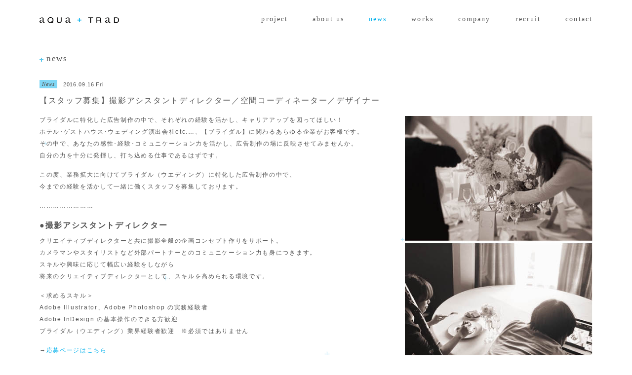

--- FILE ---
content_type: text/html
request_url: http://aqua-trad.com/news/?p=5
body_size: 20549
content:
<!DOCTYPE html>
<html>
<head>
<meta charset="utf-8">
<meta name="keywords" content="大阪,関西,デザイン,広告撮影事例,パース制作,パンフレット,ブライダル,ウエディング,業界情報">
<meta name="description" content="news |株式会社アクアトラッド aqua + trad Inc. | ブライダル業界に特化した広告撮影や制作のクリエイティブチーム。業界トレンドを意識した最新コーディネートからキラービジュアルの画像合成のウエディング撮影や、パンフレットやホームページ制作まで行っています。実績の作品事例、業界ニュース、自社情報を随時更新しています。">
<meta name="viewport" content="width=1024px">
<meta name="format-detection" content="telephone=no">
<link rel="shortcut icon" href="/favicon.ico">
<title>news - aqua + trad 株式会社アクアトラッド</title>
<link rel="stylesheet" href="https://fonts.googleapis.com/css?family=Playfair+Display:400,400italic,700,700italic|Karla:400,700|Lato">
<link rel="stylesheet" href="/css/common.css">
<link rel="stylesheet" href="/css/news.css">
<script>var SVJ_STAGE_ID=1;var svj_isIE=0;var svj_isWebkit=1;var svj_isSmp=0;var svj_isTouch=0;var svj_pageID="news";var svj_uri="news";var svj_uriArr=["news"];var svj_depth=1;</script>
<script src="/js/lib/jquery-1.9.1.min.js"></script>
<script src="/js/lib/jquery.easing.1.3.js"></script>
<script src="/js/common.js"></script>
</head>

<body>

<noscript><meta http-equiv="refresh" content="0; url=/error.php?typ=noscript"></noscript>

<div id="plusBox"></div>



<!-- header -->
<header>

<div id="headerInner">
<h1><a href="/"><img class="s_ovf6" src="/img/logo.png" width="162" height="12" alt="aqua + trad アクアトラッド"></a></h1>

<nav>
<ul>
<li class="ml0"><a href="/project/">project</a></li>
<li><a href="/about/">about us</a></li>
<li><a href="/news/">news</a></li>
<li><a href="/works/">works</a></li>
<li><a href="/company/">company</a></li>
<li><a href="/recruit/">recruit</a></li>
<li><a href="/contact/">contact</a></li>
</ul>
</nav>

<div id="popupMenuBt"><img src="/img/h_menu_sp.png" width="45" height="40" alt="menu"></div>

</div><!-- /headerInner -->
</header><!-- /header -->

<div id="headerLine"><img class="l" src="/img/headerLineL.png" width="50" height="5"><img class="c" src="/img/headerLineC.png" width="50" height="5"><img class="r" src="/img/headerLineR.png" width="50" height="5"></div>



<!-- popupMenu -->
<div id="popupMenu">
<ul class="menuList">
<li><a href="/"><p>top</p></a></li>
<li><a href="/project/"><p>project</p></a></li>
<li><a href="/about/"><p>about us</p></a></li>
<li class="sub"><a href="/about/"><p>concept</p></a></li>
<li class="sub"><a href="/about/?anchor=admenu"><p>ad menu</p></a></li>
<li><a href="/news/"><p>news</p></a></li>
<li><a href="/works/"><p>works</p></a></li>
<li class="sub"><a href="/works/category/photo/"><p>photo</p></a></li>
<li class="sub"><a href="/works/category/graphic/"><p>graphic</p></a></li>
<li class="sub"><a href="/works/category/web/"><p>web</p></a></li>
<li class="sub"><a href="/works/category/perth-movie/"><p>perth-movie</p></a></li>
<li class="sub"><a href="/works/category/item/"><p>Item</p></a></li>
<li class="sub"><a href="/works/category/interior/"><p>Interior</p></a></li>
<li><a href="/company/"><p>company</p></a></li>
<li class="sub"><a href="/company/"><p>company profile</p></a></li>
<li class="sub"><a href="/company/?anchor=service"><p>service</p></a></li>
<li class="sub"><a href="/company/?anchor=office"><p>office</p></a></li>
<li><a href="/recruit/"><p>recruit</p></a></li>
<li><a href="/contact/"><p>contact</p></a></li>
<li class="sub"><a href="/contact/recruit/"><p>recruit</p></a></li>
</ul>
</div><!-- /popupMenu -->






<!-- container -->
<div id="container">

<!-- page -->
<div id="page">

<h2 class="ptitle"><a href="/news/">news</a></h2>

<!-- news -->
<section id="news">

<!-- post -->
<div class="post">
<div class="header">
<div><h5 class="_wpcat"><a href="/news/category/news/">News</a></h5><p class="_wpdate">2016.09.16 Fri</p></div>
<h4><a class="gr" href="/news/1938/">【スタッフ募集】撮影アシスタントディレクター／空間コーディネーター／デザイナー</a></h4>
</div>
<div class="body">
<div class="es-imgBox imgRAround">
<div class="photo">
<a href="/uploads/2016/09/work-scene2.jpg"><img src="/uploads/2016/09/work-scene2.jpg" width="380" data-id="1940" alt="ワークシーン" /></a>
</div>
<p>ブライダルに特化した広告制作の中で、それぞれの経験を活かし、キャリアアップを図ってほしい！<br />
ホテル･ゲストハウス･ウェディング演出会社etc.…、【ブライダル】に関わるあらゆる企業がお客様です。<br />
その中で、あなたの感性･経験･コミュニケーション力を活かし、広告制作の場に反映させてみませんか。<br />
自分の力を十分に発揮し、打ち込める仕事であるはずです。</p>
<p>この度、業務拡大に向けてブライダル（ウエディング）に特化した広告制作の中で、<br />
今までの経験を活かして一緒に働くスタッフを募集しております。</p>
<p>&#8230;&#8230;&#8230;&#8230;&#8230;&#8230;&#8230;&#8230;</p>
<h3 class="b">●撮影アシスタントディレクター</h3>
<p>クリエイティブディレクターと共に撮影全般の企画コンセプト作りをサポート。<br />
カメラマンやスタイリストなど外部パートナーとのコミュニケーション力も身につきます。<br />
スキルや興味に応じて幅広い経験をしながら<br />
将来のクリエイティブディレクターとして、スキルを高められる環境です。</p>
<p>＜求めるスキル＞<br />
Adobe Illustrator、Adobe Photoshop の実務経験者<br />
Adobe InDesign の基本操作のできる方歓迎<br />
ブライダル（ウエディング）業界経験者歓迎　※必須ではありません</p>
<p>→<a href="http://next.rikunabi.com/company/cmi3360911001/nx1_rq0013795371/?fr=cp_s01810&list_disp_no=1">応募ページはこちら</a></p>
<p>&#8230;&#8230;&#8230;&#8230;&#8230;&#8230;&#8230;&#8230;</p>
<h3 class="b">●空間コーディネーター</h3>
<p>広告撮影企画コンセプトに基づいて、空間全体のコーディネートを行う仕事です。<br />
ディレクターやフローリストとコミュニケーションをとり、フラワーアレンジの装花企画・提案や<br />
撮影現場での空間スタイリングで、企画に基づいた広告ビジュアルをカタチにしていきます。</p>
<p>＜求めるスキル＞<br />
フラワーアレンジや空間コーディネート経験者優遇<br />
ブライダル（ウエディング）・フローリスト業界経験者歓迎　※必須ではありません</p>
<p>→<a href="http://aqua-trad.com/contact/recruit/">応募ページはこちら</a></p>
<p>&#8230;&#8230;&#8230;&#8230;&#8230;&#8230;&#8230;&#8230;</p>
<h3 class="b">●デザイナー</h3>
<p>パンフレット制作やWEBデザインなど、ディレクター指示のもとデザイン業務を行っていただきます。<br />
その他、小物のアイテムデザインや専門雑誌の制作など、ウエディング業界のあらゆるデザインを経験しながら<br />
将来のアートディレクターとして、スキルを高められる環境です。</p>
<p>＜求めるスキル＞<br />
Adobe Illustrator、Adobe Photoshop の実務経験者<br />
Adobe InDesign の基本操作のできる方歓迎<br />
デザイナー実務経験３年以上</p>
<p>→<a href="http://aqua-trad.com/contact/recruit/">応募ページはこちら</a></p>
</div>
</div>
</div><!-- /post -->
<!-- post -->
<div class="post">
<div class="header">
<div><h5 class="_wpcat"><a href="/news/category/news/">News</a></h5><p class="_wpdate">2016.05.12 Thu</p></div>
<h4><a class="gr" href="/news/1701/">夏期休業のお知らせ</a></h4>
</div>
<div class="body">
<p>誠に勝手ながら、弊社に於きましては2016年8月11日 (木) ～ 16日 (火) まで夏期休業とさせて戴きます。<br />
2016年8月17日 (水) より通常業務を開始いたします。<br />
期間中はご不便をおかけいたしますが、何卒ご了承くださいますようお願い申し上げます。</p>
</div>
</div><!-- /post -->
<!-- post -->
<div class="post">
<div class="header">
<div><h5 class="_wpcat"><a href="/news/category/recruit/">Recruit</a></h5><p class="_wpdate">2016.04.15 Fri</p></div>
<h4><a class="gr" href="/news/1698/">ブライダル広告制作のレタッチャー急募集</a></h4>
</div>
<div class="body">
<div class="es-imgBox imgRAround">
<div class="photo">
<a href="/uploads/2016/04/c1766617d7580b441d645898a0de1d97.jpg"><img src="/uploads/2016/04/c1766617d7580b441d645898a0de1d97.jpg" width="360" data-id="1699" alt="レタッチイメージです" /></a>
</div>
<p>ブライダルに特化した広告制作会社。<br />
業務エリアは関西を中心に関東・東海・九州まで全国的にお手伝いさせていただいており<br />
業種もホテル･ゲストハウス･ウェディング演出会社etc.…、【ブライダル】に関わるあらゆる企業がお客様です。<br />
その中で、あなたの感性･経験･コミュニケーション力を活かし、広告制作の場に反映させてみませんか。<br />
自分の力を十分に発揮し、打ち込める仕事であるはずです。</p>
<p>この度、業務拡大に向けてブライダル（ウエディング）に特化した広告制作の中で、今までの経験を活かして一緒に働くスタッフを募集しております。</p>
<p>＜急募＞広告フォトレタッチャー<br />
広告撮影企画コンセプトの基、イメージ通りの画像へ近づける仕事。<br />
主にPhotoshopを使用し、ＲＡＷ現像から合成加工を行ったり、<br />
その他、建築パース制作や動画編集の業務もございます。</p>
<p>＜求めるスキル＞<br />
Adobe Photoshop の実務経験者<br />
カメラ、カラーマネージメントの知識がある方<br />
現像作業経験者<br />
カメラマン経験者優遇<br />
ブライダル（ウエディング）業界経験者歓迎　※必須ではありません</p>
<p>求人応募は要件を記入の上、<a href="http://next.rikunabi.com/company/cmi3360911001/nx1_rq0013194792/?fr=cp_s00890&list_disp_no=1">こちら</a>よりお願いします。</p>
</div>
</div>
</div><!-- /post -->
<!-- post -->
<div class="post">
<div class="header">
<div><h5 class="_wpcat"><a href="/news/category/works/">Works</a></h5><p class="_wpdate">2016.02.24 Wed</p></div>
<h4><a class="gr" href="/news/1620/">スタイリングショー、プレゼンテーション発表会に参加しました</a></h4>
</div>
<div class="body">
<p>ブライダル業界の方々と共に、ウエディングプランナーやコスチュームアドバイザーを目指す学生がプレゼンテーションやスタイリングショーを行うイベント。弊社クリエイティブディレクターの西俣直久が参加させていただきました。斬新なアイデアや創造豊かな考え方など大変勉強になりました。</p>
<p><img src="/uploads/2016/03/bridal02.jpg" width="300" data-id="1622" alt="ブライダル発表会です" /></p>
<p><img src="/uploads/2016/03/bridal01.jpg" width="300" data-id="1621" alt="ブライダル発表会です" /></p>
</div>
</div><!-- /post -->
<!-- post -->
<div class="post">
<div class="header">
<div><h5 class="_wpcat"><a href="/news/category/news/">News</a></h5><p class="_wpdate">2016.02.05 Fri</p></div>
<h4><a class="gr" href="/news/1519/">ブライダル専門学校様の発表会に参加しました</a></h4>
</div>
<div class="body">
<p>2016年1月に行われたブライダル専門学校の学生発表会に審査員として、<br class="pc">弊社代表岡田大介とクリエイティブディレクター西俣直久が参加しました。<br class="pc">ウエディングプランナーを目指す在学生が「１０年後のブライダル業界」についてのテーマで13組のチームがプレゼンテーションを行いました。<br class="pc">様々な観点からの考えが非常に斬新なアイデアで勉強をさせていただきました。</p>
<p><img src="/uploads/2016/02/582c51e18c00669c367f499e2f165a40-1-1200x1113.jpg" width="400" data-id="1585" alt="ブライダル専門学校の講習の風景です" /></p>
<p><img src="/uploads/2016/02/6f0aa8cf1562cf41cfc37ad5c7ed124c-1-1200x938.jpg" width="400" data-id="1584" alt="ブライダル専門学校の講習の風景です" /></p>
</div>
</div><!-- /post -->
<!-- post -->
<div class="post">
<div class="header">
<div><h5 class="_wpcat"><a href="/news/category/recruit/">Recruit</a></h5><p class="_wpdate">2016.02.01 Mon</p></div>
<h4><a class="gr" href="/news/6/">ブライダル広告制作のスタッフ募集</a></h4>
</div>
<div class="body">
<div class="es-imgBox imgRAround">
<div class="photo">
<img src="/uploads/2016/01/news_C279343.jpg" width="360" data-id="270" alt="ブライダル業界の広告制作の求人募集です" />
</div>
<p>ブライダルに特化した広告制作の中で、それぞれの経験を活かし、キャリアアップを図ってほしい！<br />
ホテル･ゲストハウス･ウェディング演出会社etc.…、【ブライダル】に関わるあらゆる企業がお客様です。<br />
その中で、あなたの感性･経験･コミュニケーション力を活かし、広告制作の場に反映させてみませんか。<br />
自分の力を十分に発揮し、打ち込める仕事であるはずです。</p>
<p>この度、業務拡大に向けてブライダル（ウエディング）に特化した広告制作の中で、今までの経験を活かして一緒に働くスタッフを募集しております。</p>
<p>＜撮影アシスタントディレクター＞<br />
ディレクターと共に撮影全般の企画コンセプト作りをサポート。<br />
外部パートナーとのコミュニケーション力も身につきます。<br />
撮影後は写真の合成処理や色補正など媒体イメージに合わせたフォトレタッチ業務もあります。<br />
スキルや興味に応じて幅広い経験をしながら 後のディレクターとしてのスキルを高められる環境です。</p>
<p>＜求めるスキル＞<br />
Adobe Illustrator、Adobe Photoshop の実務経験者<br />
Adobe InDesign の基本操作のできる方歓迎<br />
ブライダル（ウエディング）業界経験者歓迎　※必須ではありません<br />
フラワーアレンジや空間コーディネート経験者優遇</p>
<p>＜広告フォトレタッチャー＞<br />
広告撮影企画コンセプトの基、イメージ通りの画像へ近づける仕事。<br />
主にPhotoshopを使用し、ＲＡＷ現像から合成加工を行ったり、<br />
その他、建築パース制作や動画編集の業務もございます。</p>
<p>＜求めるスキル＞<br />
Adobe Photoshop の実務経験者<br />
カメラ、カラーマネージメントの知識がある方<br />
現像作業経験者<br />
カメラマン経験者優遇<br />
ブライダル（ウエディング）業界経験者歓迎　※必須ではありません</p>
<p>求人応募は要件を記入の上、<a href="http://aqua-trad.com/recruit/">こちら</a>よりお願いします。</p>
</div>
</div>
</div><!-- /post -->
<!-- post -->
<div class="post">
<div class="header">
<div><h5 class="_wpcat"><a href="/news/category/news/">News</a></h5><p class="_wpdate">2016.01.01 Fri</p></div>
<h4><a class="gr" href="/news/8/">謹賀新年</a></h4>
</div>
<div class="body">
<div class="es-imgBox imgL">
<div class="photo">
<img src="/uploads/2016/01/news_DSC_016501-962x1200.jpg" width="300" data-id="271" alt="2016年度年賀状です" />
</div>
<div class="text">
<p>旧年中はひとかたならぬご愛顧にあずかり誠にありがとうございました。</p>
<p>本年も “結婚式が憧れであり続けるために 私たちがいる” をテーマに、<br class="pc">ブライダル業界に貢献できるよう一層のクリエイティブ向上を目指し、<br class="pc">スタッフ一同誠心誠意努める覚悟でございます。</p>
<p>なにとぞ本年も倍旧のご支援のほどお願い申し上げます。</p>
<p>2016 元旦</p>
</div>
</div>
</div>
</div><!-- /post -->
<!-- post -->
<div class="post">
<div class="header">
<div><h5 class="_wpcat"><a href="/news/category/news/">News</a></h5><p class="_wpdate">2015.09.30 Wed</p></div>
<h4><a class="gr" href="/news/4/">年末年始休業のお知らせ</a></h4>
</div>
<div class="body">
<p><img src="/uploads/2016/01/news_D3G34571.jpg" width="350" data-id="269" alt="アクアトラッド事務所全景です" /></p>
<p>誠に勝手ながら、弊社に於きましては2015年12月29日 (火) ～ 2016年1月4日 (月) まで年末年始休業とさせて戴きます。<br />
通常業務は2016年1月5日 (火) 以後になりますのでご了承下さいませ。<br />
何卒宜しくお願い申し上げます。</p>
</div>
</div><!-- /post -->
</section><!-- news -->
<!--pagenavi-->
<div id="pagenavi">
<p class="ml0"><a href="/news/?p=4">&lt;</a></p>
<p><a href="/news/?p=1">1</a></p>
<p><a href="/news/?p=2">2</a></p>
<p><a href="/news/?p=3">3</a></p>
<p><a href="/news/?p=4">4</a></p>
<p class="cur">5</p>
<p class="nolink">&gt;</p>
</div><!--/pagenavi-->
</div><!-- /page -->
</div><!-- /container -->



<!-- footer -->
<footer>

<!-- footerInner -->
<div id="footerInner">

<div id="f_contactBt">
<p class="pc"><a href="/contact/"><img class="s_ovf6" src="/img/f_contactBt.png" width="390" height="26" alt="お問い合わせ"></a></p>
<p class="sp"><a href="/contact/"><img src="/img/f_contactBt_sp.png" width="290" alt="お問い合わせ"></a></p>
</div>

<!-- footerMenu -->
<div id="footerMenu">

<ul class="menuList">
<li><a href="/project/"><p>project</p></a></li>
</ul>

<ul class="menuList">
<li><a href="/about/"><p>about us</p></a></li>
<li class="sub"><a href="/about/"><p>concept</p></a></li>
<li class="sub"><a href="/about/?anchor=admenu"><p>ad menu</p></a></li>
</ul>

<ul class="menuList">
<li><a href="/news/"><p>news</p></a></li>
</ul>

<ul class="menuList">
<li><a href="/works/"><p>works</p></a></li>
<li class="sub"><a href="/works/category/photo/"><p>photo</p></a></li>
<li class="sub"><a href="/works/category/graphic/"><p>graphic</p></a></li>
<li class="sub"><a href="/works/category/web/"><p>web</p></a></li>
<li class="sub"><a href="/works/category/perth-movie/"><p>perth/movie</p></a></li>
<li class="sub"><a href="/works/category/other/"><p>other</p></a></li>
</ul>

<ul class="menuList">
<li><a href="/company/"><p>company</p></a></li>
<li class="sub"><a href="/company/"><p>company profile</p></a></li>
<li class="sub"><a href="/company/?anchor=service"><p>service</p></a></li>
<li class="sub"><a href="/company/?anchor=office"><p>office</p></a></li>
</ul>

<ul class="menuList">
<li><a href="/recruit/"><p>recruit</p></a></li>
</ul>

<ul class="menuList">
<li><a href="/contact/"><p>contact</p></a></li>
<li class="sub"><a href="/contact/recruit/"><p>recruit</p></a></li>
</ul>

</div><!-- /footerMenu -->

<p id="f_copyright">&copy; aqua + trad Inc. All Rights Reserved.</p>

</div><!-- /footerInner -->
</footer><!-- /footer -->

<div id="pagetop"><img src="/img/pagetop.png" width="30" height="30"><div class="base"></div></div>
<div id="pagetop2"><img src="/img/pagetop2.png" width="22" height="13"></div>

<div id="spflag"></div>
<div id="loading"><img src="/img/loading.gif" width="36" height="6"></div>



<script>
var _gaq = _gaq || [];
_gaq.push(['_setAccount', 'UA-28066252-1']);
_gaq.push(['_trackPageview']);
(function(){
	var ga = document.createElement('script'); ga.type = 'text/javascript'; ga.async = true;
	ga.src = ('https:' == document.location.protocol ? 'https://ssl' : 'http://www') + '.google-analytics.com/ga.js';
	var s = document.getElementsByTagName('script')[0]; s.parentNode.insertBefore(ga, s);
})();
</script>

</body>
</html>


--- FILE ---
content_type: text/css
request_url: http://aqua-trad.com/css/common.css
body_size: 16230
content:
@charset "utf-8";
html, body, div, span, applet, object, iframe,
h1, h2, h3, h4, h5, h6, p, blockquote, pre,
a, abbr, acronym, address, cite, code,
del, dfn, em, img, ins, kbd, q, s, samp,
small, strike, strong, sub, sup, tt, var,
b, u, i, center,
dl, dt, dd, ol, ul, li,
fieldset, form, label, legend,
table, caption, tbody, tfoot, thead, tr, th, td,
article, aside, canvas, details, embed,
figure, figcaption, footer, header, hgroup,
menu, nav, output, ruby, section, summary,
time, mark, audio, video {
	margin        : 0;
	padding       : 0;
	border        : 0;
	font-size     : 100%;
	font          : inherit;
	vertical-align: baseline;
}
article, aside, details, figcaption, figure,
footer, header, hgroup, menu, nav, section {
	display: block;
}
body {
	line-height: 1;
}
ol, ul {
	list-style: none;
}
blockquote, q {
	quotes: none;
}
blockquote:before, blockquote:after,
q:before, q:after {
	content: "";
	content: none;
}
table {
	border-collapse: collapse;
	border-spacing : 0;
}
img {
	border        : none;
	vertical-align: top;
	font-size     : 0;
	line-height   : 0;
}
a, input {
	outline: none
}
body{
	-webkit-text-size-adjust: none;
}
.cfix:before,
.cfix:after {
	content: "";
	display: table;
}
.cfix:after {
	clear: both;
}
.cfix {
	zoom: 1;
}
strong, b {font-weight: bold  }
em, i     {font-style : italic}
hr {
    margin      : 0;
    border-width: 1px 0px 0px 0px;
    border-style: solid;
    border-color: #cfcab1;
}
a:link    {color:#00b0ec; text-decoration:none     }
a:visited {color:#00b0ec; text-decoration:none     }
a:hover   {color:#00b0ec; text-decoration:underline}
a:active  {color:#00b0ec; text-decoration:underline}
a.gr:link    {color:#555; text-decoration:none     }
a.gr:visited {color:#555; text-decoration:none     }
a.gr:hover   {color:#555; text-decoration:underline}
a.gr:active  {color:#555; text-decoration:underline}
@media screen and (max-width: 640px) {
	a:hover     {text-decoration:none}
	a:active    {text-decoration:none}
	a.gr:hover  {text-decoration:none}
	a.gr:active {text-decoration:none}
}
.mt0{margin-top:0px !important}.mt1{margin-top:1px !important}.mt2{margin-top:2px !important}.mt3{margin-top:3px !important}.mt4{margin-top:4px !important}.mt5{margin-top:5px !important}.mt6{margin-top:6px !important}.mt7{margin-top:7px !important}.mt8{margin-top:8px !important}.mt9{margin-top:9px !important}.mt10{margin-top:10px !important}.mt15{margin-top:15px !important}.mt20{margin-top:20px !important}.mt25{margin-top:25px !important}.mt30{margin-top:30px !important}.mt35{margin-top:35px !important}.mt40{margin-top:40px !important}.mt45{margin-top:45px !important}.mt50{margin-top:50px !important}.mt55{margin-top:55px !important}.mt60{margin-top:60px !important}.mt65{margin-top:65px !important}.mt70{margin-top:70px !important}.mt75{margin-top:75px !important}.mt80{margin-top:80px !important}.mt85{margin-top:85px !important}.mt90{margin-top:90px !important}.mt95{margin-top:95px !important}.mt100{margin-top:100px !important}
.mb0{margin-bottom:0px !important}.mb1{margin-bottom:1px !important}.mb2{margin-bottom:2px !important}.mb3{margin-bottom:3px !important}.mb4{margin-bottom:4px !important}.mb5{margin-bottom:5px !important}.mb6{margin-bottom:6px !important}.mb7{margin-bottom:7px !important}.mb8{margin-bottom:8px !important}.mb9{margin-bottom:9px !important}.mb10{margin-bottom:10px !important}.mb15{margin-bottom:15px !important}.mb20{margin-bottom:20px !important}.mb25{margin-bottom:25px !important}.mb30{margin-bottom:30px !important}.mb35{margin-bottom:35px !important}.mb40{margin-bottom:40px !important}.mb45{margin-bottom:45px !important}.mb50{margin-bottom:50px !important}.mb55{margin-bottom:55px !important}.mb60{margin-bottom:60px !important}.mb65{margin-bottom:65px !important}.mb70{margin-bottom:70px !important}.mb75{margin-bottom:75px !important}.mb80{margin-bottom:80px !important}.mb85{margin-bottom:85px !important}.mb90{margin-bottom:90px !important}.mb95{margin-bottom:95px !important}.mb100{margin-bottom:100px !important}
.ml0{margin-left:0px !important}.ml1{margin-left:1px !important}.ml2{margin-left:2px !important}.ml3{margin-left:3px !important}.ml4{margin-left:4px !important}.ml5{margin-left:5px !important}.ml6{margin-left:6px !important}.ml7{margin-left:7px !important}.ml8{margin-left:8px !important}.ml9{margin-left:9px !important}.ml10{margin-left:10px !important}.ml15{margin-left:15px !important}.ml20{margin-left:20px !important}.ml25{margin-left:25px !important}.ml30{margin-left:30px !important}.ml35{margin-left:35px !important}.ml40{margin-left:40px !important}.ml45{margin-left:45px !important}.ml50{margin-left:50px !important}.ml55{margin-left:55px !important}.ml60{margin-left:60px !important}.ml65{margin-left:65px !important}.ml70{margin-left:70px !important}.ml75{margin-left:75px !important}.ml80{margin-left:80px !important}.ml85{margin-left:85px !important}.ml90{margin-left:90px !important}.ml95{margin-left:95px !important}.ml100{margin-left:100px !important}
.mr0{margin-right:0px !important}.mr1{margin-right:1px !important}.mr2{margin-right:2px !important}.mr3{margin-right:3px !important}.mr4{margin-right:4px !important}.mr5{margin-right:5px !important}.mr6{margin-right:6px !important}.mr7{margin-right:7px !important}.mr8{margin-right:8px !important}.mr9{margin-right:9px !important}.mr10{margin-right:10px !important}.mr15{margin-right:15px !important}.mr20{margin-right:20px !important}.mr25{margin-right:25px !important}.mr30{margin-right:30px !important}.mr35{margin-right:35px !important}.mr40{margin-right:40px !important}.mr45{margin-right:45px !important}.mr50{margin-right:50px !important}.mr55{margin-right:55px !important}.mr60{margin-right:60px !important}.mr65{margin-right:65px !important}.mr70{margin-right:70px !important}.mr75{margin-right:75px !important}.mr80{margin-right:80px !important}.mr85{margin-right:85px !important}.mr90{margin-right:90px !important}.mr95{margin-right:95px !important}.mr100{margin-right:100px !important}
.pt0{padding-top:0px !important}
.pb0{padding-top:0px !important}
.pl0{padding-top:0px !important}
.pr0{padding-top:0px !important}
.fs10{font-size:10px !important}.fs11{font-size:11px !important}.fs12{font-size:12px !important}.fs13{font-size:13px !important}.fs14{font-size:14px !important}.fs15{font-size:15px !important}.fs16{font-size:16px !important}.fs17{font-size:17px !important}.fs18{font-size:18px !important}.fs19{font-size:19px !important}.fs20{font-size:20px !important}
.fL {float:left  !important}
.fR {float:right !important}
.CL {clear:both  !important}
.aL {text-align:left   !important}
.aR {text-align:right  !important}
.aC {text-align:center !important}
.note {
    text-indent :-1em;
	padding-left: 1em;
}
.tbt {
	background   : #fff;
	font-size    : 12px;
	color        : #555;
	line-height  : 28px;
	height       : 28px;
	border       : 1px solid #777;
}
.tbt a {
	color          : #555;
	text-decoration: none;
	padding-left   : 15px;
}
.tbt span {
	font-family: 'Karla', sans-serif;
	font-size  : 14px;
}
.tbt.over {
	background: #e8f5f9;
	border    : 1px solid #00b0ec;
}
.tbt.over a {
	color: #00b0ec;
}
html {
	overflow-y: scroll;
}
body {
	overflow      : hidden;
	background    : #fff;
	color         : #555;
	font-family   : "メイリオ", Meiryo, "ヒラギノ角ゴ Pro W3", "Hiragino Kaku Gothic Pro", Osaka, "ＭＳ Ｐゴシック", "MS PGothic", sans-serif;
	font-size     : 12px;
	line-height   : 2.0;
	letter-spacing: 0.14em;
}
@media screen and (max-width: 640px) {
	body {
		line-height   : 1.8;
		letter-spacing: 0.08em;
	}
}
#container {
	width    : 94%;
	max-width: 1120px;
	min-width: 960px;
	margin   : 0 auto;
}
#plusBox {
	position      : fixed;
	overflow      : hidden;
	z-index       : -999;
	pointer-events: none;
}
#pagetop {
	position  : fixed;
	left      : 0;
	top       : 0;
	display   : none;
	cursor    : pointer;
	-webkit-tap-highlight-color:rgba(0,0,0,0);
}
#pagetop img {
	position: relative;
	z-index : 1;
}
#pagetop div.base {
	position     : absolute;
	left         : 0;
	top          : 0;
	width        : 100%;
	height       : 100%;
	box-sizing   : border-box;
	border       : 2px solid #777;
	border-radius: 15px;
}
#pagetop2 {
	position  : fixed;
	left      : 0;
	top       : 0;
	display   : none;
	cursor    : pointer;
	-webkit-tap-highlight-color:rgba(0,0,0,0);
}
#spflag {
	display: none;
	width  : 0;
	height : 0;
}
#loading {
	display : none;
	position: absolute;
}
@media screen and (max-width: 640px) {
	#container {
		width    : 92%;
		max-width: 640px;
		min-width: 0;
	}
	#spflag {
		display: block;
		width  : 100%;
	}
}
.sp {
	display: none;
}
@media screen and (max-width: 640px) {
	.pc {
		display: none;
	}
	.sp {
		display: block;
	}
}
header {
	position  : static;
	width     : 100%;
	height    : 80px;
	z-index   : 999;
	background: none;
}
#headerInner {
	overflow:hidden;zoom:1;
	width    : 94%;
	max-width: 1120px;
	min-width: 960px;
	margin   : 0px auto;
}
@media screen and (max-width: 640px) {
	header{
		height: 50px;
	}
	#headerInner {
		width     : 100%;
		max-width : 640px;
		min-width : 0;
	}
}
#headerInner h1 {
	float      : left;
	margin-top : 35px;
	line-height: 1;
}
@media screen and (max-width: 640px) {
	#headerInner h1 {
		margin-left: 14px;
		margin-top : 20px;
	}
}
#headerInner nav {
	float     : right;
	margin-top: 25px;
}
#headerInner nav ul {
	overflow:hidden;zoom:1;
}
#headerInner nav ul li {
	font-family   : "Times New Roman", Times, serif;
	font-size     : 14px;
	letter-spacing: 0.15em;
	float         : left;
	margin-left   : 50px;
}
#headerInner nav ul li a {
	color: #555;
	text-decoration:none;
}
#headerInner nav ul li a.cur {
	color: #00b0ec;
}
@media screen and (max-width: 640px) {
	#headerInner nav {
		display: none;
	}
}
#headerInner #popupMenuBt {
	display: none;
}
@media screen and (max-width: 640px) {
	#headerInner #popupMenuBt {
		float  : right;
		margin : 5px 5px 0 0;
		display: block;
	}
}
#popupMenu {
	font-family   : "Times New Roman", Times, serif;
	position      : absolute;
	left          : 0;
	top           : 0;
	width         : 100%;
	background    : #fff;
	z-index       : 900;
	padding-bottom: 20px;
	display       : none;
}
#popupMenu ul {
}
#popupMenu ul.menuList li {
	border-top     : 1px dotted #ccc;
	background     : url(/img/cursor_sp.png) no-repeat 95% 50%;
	background-size: 8px 12px;
}
#popupMenu ul.menuList li p {
	font-size  : 14px;
	font-weight: bold;
	line-height: 1;
	padding    : 10px 5%;
}
#popupMenu ul.menuList li.sub p {
	font-size   : 12px;
	font-weight : normal;
	padding-left: 8%;
}
#popupMenu ul.menuList li a {
	color: #555;
}
#headerLine {
	position: fixed;
	left    : 0;
	top     : 0;
	width   : 0;
	display : none;
	z-index : 1000;
}
#headerLine img {
	position: absolute;
	left    : 0;
	top     : 0;
}
footer {
	font-family: "Times New Roman", Times, serif;
	position   : absolute;
	width      : 100%;
	height     : auto;
	left       : 0;
	top        : 0;
	padding    : 40px 0 30px;
	opacity    : 0;
	background : #eee;
	background-image   : url(/img/f_bottom.png);
	background-repeat  : repeat-x;
	background-size    : 28px 20px;
	background-position: left bottom;
}
footer.nobg {
	background         : none;
	background-image   : url(/img/f_bottom.png);
	background-repeat  : repeat-x;
	background-size    : 28px 20px;
	background-position: left bottom;
}
footer a:link    {color:#555; text-decoration:none     }
footer a:visited {color:#555; text-decoration:none     }
footer a:hover   {color:#555; text-decoration:underline}
footer a:active  {color:#555; text-decoration:underline}
#footerInner {
	width    : 94%;
	max-width: 1120px;
	min-width: 960px;
	margin   : 0px auto;
}
@media screen and (max-width: 640px) {
	footer {
		padding : 25px 0 30px;
	}
	footer a:hover     {text-decoration:none}
	footer a:active    {text-decoration:none}
	footer a.gr:hover  {text-decoration:none}
	footer a.gr:active {text-decoration:none}
	#footerInner {
		width     : 92%;
		max-width : 640px;
		min-width : 0;
	}
}
#f_contactBt {
	text-align: center;
}
#footerMenu {
	overflow:hidden;zoom:1;
	margin-top: 40px;
}
#footerMenu ul.menuList {
	float: left;
}
#footerMenu ul.menuList li:nth-child(1) {
	margin-bottom: 12px;
}
#footerMenu ul.menuList li {
	margin-top : 7px;
}
#footerMenu ul.menuList li p {
	font-size  : 14px;
	font-weight: bold;
	line-height: 1;
}
#footerMenu ul.menuList li.sub p {
	font-size  : 12px;
	font-weight: normal;
}
@media screen and (max-width: 640px) {
	#footerMenu {
		margin-top: 20px;
	}
	#footerMenu .menuList {
	}
	#footerMenu ul.menuList li:nth-child(1) {
		margin-bottom: 0px;
	}
	#footerMenu ul.menuList li {
		border-bottom  : 1px dotted #ccc;
		background     : url(/img/cursor_sp.png) no-repeat 96% 50%;
		background-size: 8px 12px;
		margin         : 0;
	}
	#footerMenu ul.menuList:nth-child(1) li {
	/*	border-top: 1px dotted #ccc;*/
	}
	#footerMenu ul.menuList li p {
		padding: 10px 4%;
	}
	#footerMenu ul.menuList li.sub {
		display: none;
	}
}
#f_copyright {
	font-size     : 10px;
	text-align    : right;
	margin-top    : 30px;
	letter-spacing: 0.09em;
}
@media screen and (max-width: 640px) {
	#f_copyright {
		text-align: center;
		margin-top: 20px;
	}
}
#page {
	margin-top   : 30px;
	margin-bottom: 80px;
}
@media screen and (max-width: 640px) {
	#page {
		margin-top   : 30px;
		margin-bottom: 60px;
	}
}
#page h2.ptitle {position:relative;font-family:"Times New Roman",Times, serif;font-size:17px;line-height:1;padding-left:14px;   margin-top:20px;}
#page h2.ptitle:before {content:'';position:absolute;left:0px;top:10px;  width:8px;height:2px;background:#58c6eb}
#page h2.ptitle:after  {content:'';position:absolute;left:3px;top: 7px;  width:2px;height:8px;background:#58c6eb}
#page h2.ptitle a {color:#555}
@media screen and (max-width: 640px) {
	#page h2.ptitle {
		letter-spacing: 0.10em;
	}
}
#page h3.subtitle {
	font-family    : "Times New Roman", Times, serif;
	font-size      : 13px;
	font-style     : italic;
	line-height    : 1;
/*	text-decoration: underline;*/
}
#page ._wpcat {
	float         : left;
	font-family   : "Times New Roman", Times, serif;
	font-style    : italic;
	font-size     : 11px;
	line-height   : 1;
	letter-spacing: 0.06em;
	padding       : 3px 5px;
	background    : #80d7f5;
}
#page ._wpcat a {color:#555}
#page ._wpdate {
	float         : left;
	font-size     : 11px;
	line-height   : 1;
	letter-spacing: 0.08em;
	margin        : 4px 0 0 12px;
}
@media screen and (max-width: 640px) {
	#page ._wpdate {
		font-size: 10px;
		margin   : 5px 0 0 12px;
	}
}
#pagenavi {
	overflow:hidden;zoom:1;
	margin-top: 40px;
}
#pagenavi p {
	float         : left;
/*	font-family   : 'Karla', sans-serif;*/
	font-family   : 'Lato', sans-serif;
	font-size     : 11px;
	width         : 24px;
	height        : 24px;
	line-height   : 24px;
	letter-spacing: 0;
	margin-left   : 5px;
	color         : #fff;
	text-align    : center;
	border-radius : 3px;
	user-select:none;-moz-user-select:none;-webkit-user-select:none;-ms-user-select:none;
}
#pagenavi p.cur {
	pointer-events: none;
}
#pagenavi p.nolink {
	pointer-events: none;
}
#pagenavi p.bridge {
	background: none;
}
#pagenavi p a {
	display        : block;
	color          : #fff;
	text-decoration: none;
	border-radius  : 3px;
}
#pagenavi p.nolink    {color:#ffffff;background:#d8edf4}
#pagenavi p a:link    {color:#00b0ec;background:#d8edf4}
#pagenavi p a:visited {color:#00b0ec;background:#d8edf4}
#pagenavi p.cur       {color:#ffffff;background:#00b0ec}
#pagenavi p a:hover   {color:#ffffff;background:#00b0ec}
#pagenavi p a:active  {color:#ffffff;background:#00b0ec}
#pagenavi p.bridge    {color:#00b0ec;background:none}
@media screen and (max-width: 640px) {
	#pagenavi p {
		width      : 22px;
		height     : 22px;
		line-height: 22px;
		margin-left: 4px;
	}
	#pagenavi p.bridge {
		width: 18px;
	}
	#pagenavi p a:hover   {color:#00b0ec;background:#d8edf4}
	#pagenavi p a:active  {color:#00b0ec;background:#d8edf4}
	#pagenavi p.touch a {
		color     : #ffffff !important;
		background: #00b0ec !important;
	}
}
.floatBg {
	background: #e8f5f9;
}
.floatLBg,
.floatRBg {
	position  : absolute;
	left      : 0px;
	top       : 0px;
	width     : 0px;
	height    : 100%;
	background: #e8f5f9;
}
.floatLBg {z-index:-100}
.floatRBg {z-index:-200}


--- FILE ---
content_type: text/css
request_url: http://aqua-trad.com/css/news.css
body_size: 4827
content:
@charset "utf-8";
#page {
}
#news {
	margin-top: 35px;
}
@media screen and (max-width: 640px) {
	#news {
		margin-top: 25px;
	}
}
.post {
	margin-top: 80px;
}
.post:nth-of-type(1) {
	margin-top: 0px;
}
@media screen and (max-width: 640px) {
	.post {
		margin-top: 40px;
	}
}
#bLink {
	margin-bottom: 20px;
}
#bLink span {
	font-family: 'Karla', sans-serif;
	font-size  : 14px;
}
#pnLink {
	overflow:hidden;zoom:1;
	font-family: 'Karla', sans-serif;
	font-size  : 14px;
	margin-top : 20px;
}
#pnLink .prev {
	float: left;
}
#pnLink .next {
	float: right;
}
.post .header {
}
.post .header div {
	overflow:hidden;zoom:1;
}
.post .header h4 {
	font-size  : 16px;
	line-height: 1.6;
	margin-top : 12px;
}
@media screen and (max-width: 640px) {
	.post .header h4 {
		font-size: 14px;
	}
}
.post .body            {margin-top:15px}
.post .body p          {margin:15px 0}
.post .body img        {margin: 4px 0}
.post .body hr         {margin:15px 0}
.post .body h3         {margin:15px 0 7px}
.post .body h4         {margin:15px 0 6px}
.post .body ul         {margin:15px 0}
.post .body ul ul      {margin: 4px 0}
.post .body ul li      {margin-bottom:4px}
.post .body ul li img  {margin:15px 0}
.post .body ol         {margin:15px 0}
.post .body ol ol      {margin: 4px 0}
.post .body ol li      {margin-bottom:4px}
.post .body ol li img  {margin:15px 0}
.post .body blockquote {margin:15px 0}
@media screen and (max-width: 640px) {
	.post .body            {margin-top:8px}
	.post .body p          {margin:10px 0}
	.post .body img        {margin: 4px 0}
	.post .body hr         {margin:10px 0}
	.post .body h3         {margin:10px 0 7px}
	.post .body h4         {margin:10px 0 6px}
	.post .body ul         {margin:10px 0}
	.post .body ul ul      {margin: 4px 0}
	.post .body ul li      {margin-bottom:4px}
	.post .body ul li img  {margin:10px 0}
	.post .body ol         {margin:10px 0}
	.post .body ol ol      {margin: 4px 0}
	.post .body ol li      {margin-bottom:4px}
	.post .body ol li img  {margin:10px 0}
	.post .body blockquote {margin:10px 0}
}
.post .body img {
	box-sizing: border-box;
}
.post .body img.border {
	border: 1px solid #e4e4e4;
}
.post .body hr {
	border-width: 1px 0px 0px 0px;
	border-style: dotted;
	border-color: #ccc;
}
.post .body hr.solid {
	border-style: solid;
	border-color: #ccc;
}
.post .body h3  {
	font-size  : 16px;
	line-height: 1.6;
}
.post .body h4 {
	font-size  : 14px;
	line-height: 1.6;
}
.post .body h3.b,
.post .body h4.b {
	font-weight: bold;
}
.post .body ul        {list-style-type:disc; padding-left:1.2em}
.post .body ul ul     {list-style-type:disc; padding-left:1.2em}
.post .body ul.circle {list-style-type:circle}
.post .body ol        {list-style-type:decimal; padding-left:2.0em}
.post .body ol ol     {list-style-type:decimal; padding-left:2.0em}
.post .body ol.zero   {list-style-type:decimal-leading-zero}
.post .body blockquote {
	color       : #5f92a1;
	border-left : 2px solid #5f92a1;
	padding-left: 15px;
}
@media screen and (max-width: 640px) {
	.post .body h3  {
		font-size  : 14px;
	}
	.post .body h4 {
		font-size  : 13px;
	}
	.post .body ul        {line-height:1.6; padding-left:1.5em}
	.post .body ul ul     {line-height:1.6; padding-left:1.5em}
	.post .body ol        {line-height:1.6; padding-left:2.3em}
	.post .body ol ol     {line-height:1.6; padding-left:2.3em}
	.post .body blockquote {
		padding-left: 10px;
	}
}
.es-imgBox {
	overflow:hidden;zoom:1;
}
.es-imgBox.imgL .photo {
	float: left;
}
.es-imgBox.imgR .photo {
	float: right;
}
.es-imgBox.imgL .text {
	margin-left: 0;
}
.es-imgBox.imgR .text {
	margin-right: 0;
}
.es-imgBox.imgL .text>:first-child,
.es-imgBox.imgR .text>:first-child {
	margin-top: 0;
}
.es-imgBox.imgL .text>:last-child,
.es-imgBox.imgR .text>:last-child {
	margin-bottom: 0;
}
@media screen and (max-width: 640px) {
	.es-imgBox.imgL .photo {
		float       : none;
		margin-right: 0px;
	}
	.es-imgBox.imgR .photo {
		float      : none;
		margin-left: 0px;
	}
	.es-imgBox.imgL .text {
		margin-left: 0;
	}
	.es-imgBox.imgR .text {
		margin-right: 0;
	}
	.es-imgBox.imgL .text>:first-child,
	.es-imgBox.imgR .text>:first-child {
	/*	margin-top: 15px;*/
	}
}
.es-imgBox.imgLAround .photo {
	float        : left;
	margin-right : 20px;
	margin-bottom: 10px;
}
.es-imgBox.imgRAround .photo {
	float        : right;
	margin-left  : 20px;
	margin-bottom: 10px;
}
.es-imgBox.imgLAround .photo + *,
.es-imgBox.imgRAround .photo + * {
	margin-top: 0;
}
.es-imgBox.imgLAround>:last-child,
.es-imgBox.imgRAround>:last-child {
	margin-bottom: 0;
}
@media screen and (max-width: 640px) {
	.es-imgBox.imgLAround .photo {
		float       : none;
		margin-right: 0px;
	}
	.es-imgBox.imgRAround .photo {
		float      : none;
		margin-left: 0px;
	}
	.es-imgBox.imgLAround .photo + *,
	.es-imgBox.imgRAround .photo + * {
	/*	margin-top: 15px;*/
	}
}


--- FILE ---
content_type: application/javascript
request_url: http://aqua-trad.com/js/common.js
body_size: 36417
content:
var _query = "";var _queryArr = new Array();var _baseW = 0;var _winW = 0;var _winH = 0;var _showW = 0;var _wper = 0;var _scrTop = 0;var _pageW = 0;var _spW = 640;var _page = svj_isWebkit ? "body" : "html";if(!svj_isIE || svj_isIE>=9) var _oldIE = false;else var _oldIE = true;var _loadingW = 0;var _loadingH = 0;$(document).ready(function(){_query = window.location.search.substr(1);var arr = _query.split("&");var len = arr.length;for(var i=0; i<len; i++){var param = arr[i].split("=");_queryArr[param[0]] = param[1];}_loadingW = $("#loading img").attr("width");_loadingH = $("#loading img").attr("height");$("#loading").remove();set_stageVars();set_rollOverImages();set_textBt();header_init();if(svj_pageID=="top") top_init();else if(svj_pageID=="project") proj_init();else if(svj_pageID=="news") news_init();else if(svj_pageID=="works") works_init();else if(svj_pageID=="company") company_init();else if(svj_pageID=="contact") form_init();footer_init();pagenavi_init();plus_init();if(_queryArr["pt1"]){if(svj_pageID!="top") pagetop_init();}else{if(svj_pageID!="top") pagetop2_init();}if($(".floatBg").length) set_floatBg();if($(".eshl").length) es_hl_init();if($(".eswavehl").length) es_wavehl_init();$("meta:last").after("<meta name='SKYPE_TOOLBAR' content='SKYPE_TOOLBAR_PARSER_COMPATIBLE'>");$("a").each(function(){if($(this).attr("href").indexOf("#")==0){var id = $(this).attr("href").replace("#", "");$(this).attr("href", "javascript:void(0)");$(this).click(function(){if(id=="") svsmscr(0);else svsmscr(id);});}});if(_queryArr["anchor"]){if($("#"+_queryArr["anchor"]).length){var yadj = _headerH + 30;var ytgt = $("#"+_queryArr["anchor"]).offset().top - yadj;setTimeout(function(){svsmscr(_queryArr["anchor"], 800, yadj);}, 400);}}if(_queryArr["pt1"]){$("a").each(function(){var href = $(this).attr("href");if(href.indexOf("/")==0){if(href.indexOf("?")==-1) href = href + "?pt1="+_queryArr["pt1"];else href = href + "&pt1="+_queryArr["pt1"];$(this).attr("href", href);}});}if(_queryArr["pt2"]){$("a").each(function(){var href = $(this).attr("href");if(href.indexOf("/")==0){if(href.indexOf("?")==-1) href = href + "?pt2="+_queryArr["pt2"];else href = href + "&pt2="+_queryArr["pt2"];$(this).attr("href", href);}});}});$(window).resize(function(){if(svj_isSmp && $(window).width()==_winW) return;set_stageVars();set_stagePos();});function set_stageVars(){_winW = $(window).width();_winH = window.innerHeight ? window.innerHeight : $(window).height();_showW = _winW;_baseW = parseInt($("#container").css("maxWidth"));_pageW = $("#page").width();_wper = _pageW / _baseW;if(_wper>1) _wper = 1;}function set_stagePos(){if(_header_init) header_set_pos();if(_top_init) top_set_pos();if(_news_init) news_set_pos();if(_proj_init) proj_set_pos();if(_works_init) works_set_pos();if(_plus_init) plus_set_pos();if(_footer_init) footer_set_pos();if(_pagetop_init) pagetop_set_pos();if(_pagetop2_init) pagetop2_set_pos();if($(".floatLBg").length) set_floatBg();}function set_floatBg(){if(!$(".floatBg .floatLBg").length){$(".floatBg").append("<div class='floatLBg' />");$(".floatBg").append("<div class='floatRBg' />");}var w = Math.ceil((_winW-_pageW)/2)+10;$(".floatLBg").css({left:-w+5, width:w});$(".floatRBg").css({left:_pageW-5, width:w});}$(window).scroll(function(){set_scrollVars();if(_header_init) header_set_pos();if(_works_init) works_submenu_set_pos();if(_pagetop_init) pagetop_set_pos();if(_pagetop2_init) pagetop2_set_pos();});function set_scrollVars(){_scrTop = $(_page).scrollTop();}var _header_init = false;var _headerH = 0;var _headerFixStartY = 0;var _headerLineW = 0;var _headerLineFadeStartY = 0;function header_init(){_headerFixStartY = 0;header_set_pos();gnavi_init();popupMenu_init();_header_init = true;}function header_set_pos(){_headerH = $("header").height();if(_scrTop>_headerFixStartY && !(svj_isSmp && _winW>=480)){$("header").css({position:"fixed", top:-_headerFixStartY, background:"#fff"});$("body").css("paddingTop", _headerH);}else{$("header").css({position:"static", background:"none"});$("body").css("paddingTop", 0);}header_set_linePos();}function header_set_linePos(){if(svj_pageID=="project") _headerLineFadeStartY = _headerFixStartY + parseInt($("#mv").css("marginTop"));else _headerLineFadeStartY = _headerFixStartY;var lineLW = $("#headerLine .l").width();var lineRW = $("#headerLine .r").width();if(!$("#spflag").width()) var lineCW = $("#page").width() - lineLW - lineRW + 30;else var lineCW = _winW - lineLW - lineRW;$("#headerLine .c").width(lineCW);$("#headerLine .l").css("left", 0);$("#headerLine .c").css("left", lineLW);$("#headerLine .r").css("left", lineLW+lineCW);_headerLineW = lineLW + lineCW + lineRW;var xpos = (_winW/2) - (_headerLineW/2);var ypos = parseInt($("header").css("top")) + _headerH;$("#headerLine").css({left:xpos, top:ypos});if(_scrTop>_headerLineFadeStartY && $("header").css("position")=="fixed"){var al = (_scrTop-_headerLineFadeStartY) / 60;if(al>1) al = 1;$("#headerLine").css("opacity", al);$("#headerLine").show();}else{$("#headerLine").hide();}}function gnavi_init(){$("nav li").each(function(){var href = $("a", this).attr("href");if(href.indexOf("/")===0) href = href.split("/")[1];if(href==svj_pageID) $("a", this).addClass("cur");else $("a", this).removeClass("cur");$(this).mouseover(function(){$(this).stop();$(this).fadeTo(100, 0.6);}).mouseout(function(){$(this).stop();$(this).fadeTo(300, 1.0);});});}var _pmlStatus = "hide";var _pmlStartScrPos = 0;function popupMenu_init(){var img = "/img/h_menu_sp.png";var img_a = "/img/h_menu_sp_a.png";var img_c = "/img/h_menu_sp_c.png";if(svj_isTouch){$("#popupMenuBt").bind("touchstart", function(){if(_pmlStatus=="hide") $("img", this).attr("src", img_a);}).bind("touchend", function(){if(_pmlStatus=="hide") $("img", this).attr("src", img);}).bind("touchcancel", function(){if(_pmlStatus=="hide") $("img", this).attr("src", img);}).click(function(){if(_pmlStatus=="hide"){show_popupMenu();$("img", this).attr("src", img_c);}else if(_pmlStatus=="show"){hide_popupMenu();$("img", this).attr("src", img);}});}else{$("#popupMenuBt").click(function(){if(_pmlStatus=="hide"){show_popupMenu();$("img", this).attr("src", img_c);}else if(_pmlStatus=="show"){hide_popupMenu();$("img", this).attr("src", img);}});}}function show_popupMenu(){_pmlStatus = "show";_pmlStartScrPos = _scrTop;$(_page).scrollTop(0);$("#container, footer").hide();set_popupMenuPos();$("#popupMenu").show();}function set_popupMenuPos(){$("#popupMenu").css("top", _headerH);$("#popupMenu").height("auto");if($("#popupMenu").height()<_winH){$("#popupMenu").height(_winH);}}function hide_popupMenu(){var el = "#popupMenu";_pmlStatus = "hide";$(el).hide();$("#container, footer").show();$(_page).scrollTop(_pmlStartScrPos);}var _footer_init = false;var _footerW = 0;var _footerH = 0;var _footerMenuListNum = 0;var _footerMenuListWholeW = 0;function footer_init(){var el = "footer";_footerMenuListNum = $("#footerMenu .menuList").length;$(el).fadeTo(0, 0);if(svj_pageID=="top"){$("#footerMenu").css("marginTop", 0);$("#f_contactBt").remove();}footer_set_pos();_footer_init = true;}function footer_set_pos(){var el = "footer";if($(el).css("display")=="none") return;if(!$("#spflag").width()){_footerMenuListWholeW = 0;$("#footerMenu .menuList").each(function(i){_footerMenuListWholeW += $(this).width();});var areaW = $("#footerInner").width();var mg = (areaW - _footerMenuListWholeW) / (_footerMenuListNum-1);$("#footerMenu .menuList") .css({float:"left", marginLeft:mg});$("#footerMenu .menuList:first-child").css({float:"left", marginLeft:0});$("#footerMenu .menuList:last-child") .css({float:"right", marginLeft:0});}else{$("#footerMenu .menuList").css("marginLeft", 0);$("#footerMenu .menuList").css("float", "none");}_footerH = $(el).height() + parseInt($(el).css("paddingTop")) + parseInt($(el).css("paddingBottom"));$(el).fadeTo(0, 0);$(el).css({top:"auto"});if($(el).offset().top<(_winH-_footerH)){$(el).css("top", (_winH-_footerH));}$(el).fadeTo(0, 1.0);}var _top_init = false;function top_init(){$("#copy").fadeTo(0, 0);var loading = function(){var timer = null;if(!_headerH || !_footerH || !$("#copy").height()){timer = setTimeout(loading, 10);}else{timer = null;if(document.referrer.indexOf(location.hostname)==-1){setTimeout(function(){$("#copy").fadeTo(1800, 1, "easeOutSine");top_set_pos();}, 1200);}else{setTimeout(function(){$("#copy").fadeTo(1500, 1, "easeOutSine");top_set_pos();}, 500);}}};loading();_top_init = true;}function top_set_pos(){var sttY = _headerH;var endY = $("footer").offset().top;var areaH = endY - sttY;var ml = (_winW - $("#copy .tbt").width()) / 2;$("#copy .tbt").css("marginLeft", ml);var ypos = sttY + (areaH/2) - ($("#copy").height()/2);$("#copy").css("top", ypos);}var _proj_init = false;function proj_init(){mv_init();works_init();project_about_init();project_news_init();_proj_init = true;}function proj_set_pos(){mv_set_pos();proj_about_set_pos();proj_news_set_pos();}var _mvCur = 1;var _mvCurLast = 0;var _mvFarLeft = 0;var _mvW = 0;var _mvH = 0;var _mvMg = 0;var _mvNum = 0;var _mvImgNum = 0;var _mvImgArr = new Array();var _mvImgLoaded = false;var _mvltimer = null;var _mvstimer = null;function mv_init(){if(!$("#mv p").length){$("#mv").remove();$("#page").css("marginTop", 30);return;}var arr = $("#mv p").data("imgs").split(",");_mvImgNum = arr.length;for(var i=0; i<_mvImgNum; i++){_mvImgArr.push({src:arr[i], obj:null});}var tempArr = new Array();var r = Math.floor(Math.random()*_mvImgNum);var n = 0;for(var i=0; i<_mvImgNum; i++){n = r+i;if(n<_mvImgNum) tempArr.push(_mvImgArr[n]);else tempArr.push(_mvImgArr[n-_mvImgNum]);}_mvImgArr = tempArr;_mvW = $("#mv p").width();_mvH = $("#mv p").height();$("body").append("<div id='loading'><img src='/img/loading.gif' width='"+_loadingW+"' height='"+_loadingH+"'></div>");var xpos = Math.floor((_winW/2) - (_loadingW/2));var ypos = $("#mv").offset().top + Math.floor((_mvH/2) - (_loadingH/2));$("#loading").css({left:xpos, top:ypos});_mvltimer = setTimeout(function(){clearTimeout(_mvltimer);$("#loading").fadeTo(600, 1.0, "easeOutSine");}, 300);mv_load_img(1);}function mv_load_img(i){var imgObj = new Image();imgObj.onload = function(){_mvImgArr[i-1].obj = imgObj;if(i<_mvImgNum){mv_load_img(i+1);}else{clearTimeout(_mvltimer);$("#loading").stop();$("#loading").fadeTo(100, 0, "easeOutCubic", function(){$(this).remove()});_mvImgLoaded = true;mv_set_pos();$("#mv").fadeTo(2000, 1, "easeOutCubic");}};imgObj.onerror = function(){};imgObj.src = _mvImgArr[i-1].src;}function mv_set_pos(){if(!_mvImgLoaded) return;_mvW = $("#mv p").width();_mvH = $("#mv p").height();clearTimeout(_mvstimer);$("#mv p").stop();$("#mv p").remove();_mvCur = _mvCur%_mvImgNum;if(_mvCur==0) _mvCur = _mvImgNum;_mvNum = (Math.ceil(((_winW-_mvW)/2)/_mvW)*2)+1+1;if(_mvNum<_mvImgNum){_mvNum = _mvImgNum;}for(var i=1; i<=_mvNum; i++) $("#mv").append("<p id=mv"+i+"></p>");var crNum = Math.floor(_mvNum/2)+1;var lNum = _mvNum - crNum;for(var i=0; i<crNum; i++){var n = _mvCur+i;if(n>_mvNum) n = n - _mvNum;var el = "#mv"+n;var xpos = (_winW/2)-(_mvW/2)+(_mvW*i);$(el).css("left", xpos);var imgArrN = ((_mvCur+i)-1)%_mvImgNum;$(el).append("<img src='"+_mvImgArr[imgArrN].src+"'>");/*if(n<=_mvImgNum){var imgArrN = n-1;$(el).append("<img src='"+_mvImgArr[imgArrN].src+"'>");}else{var imgArrN = (n-1)%_mvImgNum;$(el).append("<img src='"+_mvImgArr[imgArrN].src+"'>");}*/$(el).data("imgArrN", imgArrN);}for(var i=0; i<lNum; i++){var n = _mvCur+_mvNum-i-1;if(n>_mvNum) n = n - _mvNum;var el = "#mv"+n;var xpos = (_winW/2)-(_mvW/2)-(_mvW*(i+1));$(el).css("left", xpos);var imgArrN = (_mvCur-(i+1)-1)%_mvImgNum;if((imgArrN)<0){imgArrN = imgArrN+_mvImgNum;}$(el).append("<img src='"+_mvImgArr[imgArrN].src+"'>");/*if(n<=_mvImgNum){var imgArrN = n-1;$(el).append("<img src='"+_mvImgArr[imgArrN].src+"'>");}else{var imgArrN = (_mvCur-(i+1)-1)%_mvImgNum;if((imgArrN)<0){imgArrN = imgArrN+_mvImgNum;}$(el).append("<img src='"+_mvImgArr[imgArrN].src+"'>");}*/$(el).data("imgArrN", imgArrN);}_mvFarLeft = n;mv_slide();}function mv_slide(){if(_queryArr["slide"] || svj_isSmp){var sec = 7000;var animeSec = 1500;var easeType = "easeInOutCubic";}else{var sec = 0;var animeSec = 20000;var easeType = "linear";}_mvstimer = setTimeout(function(){_mvCurLast = _mvCur;if(_mvCur<_mvNum) _mvCur++;else _mvCur = 1;var c = 0;$("#mv p").each(function(i){var xtgt = parseInt($(this).css("left"))-_mvW;$(this).animate({left:xtgt}, animeSec, easeType, function(){c++;if((i+1)==_mvFarLeft){if(_mvFarLeft==1) var prevEl = $("#mv"+_mvNum);else var prevEl = $(this).prev();var xpos = parseInt(prevEl.css("left")) + _mvW;$(this).css("left", xpos);var imgArrN = prevEl.data("imgArrN")+1;if(imgArrN>(_mvImgNum-1)) imgArrN = 0;if($(this).data("imgArrN")!=imgArrN){$("img", this).attr("src", _mvImgArr[imgArrN].src);$(this).data("imgArrN", imgArrN);}}if(c>=_mvNum){if(_mvFarLeft<_mvNum) _mvFarLeft++;else _mvFarLeft = 1;mv_slide();}});});}, sec);}function project_about_init(){$("#about .chart p").each(function(i){if(i>0) $(this).after("<div class='line'></div>");});proj_about_set_pos();}function proj_about_set_pos(){$("#team").css({marginLeft:0, marginRight:0, marginTop:0, marginBottom:0});if(!$("#spflag").width()){var conceptW = $("#concept").width();var conceptH = $("#concept").height();var teamW = $("#team").width();var teamH = $("#team").height();var flowW = $("#flow").width();var flowH = $("#flow").height();var mt = parseInt($("#concept").css("marginTop")) + (conceptH - conceptH);var ml = (_pageW - conceptW - teamW - flowW) / 2;$("#team").css({marginLeft:ml, marginTop:mt});}else{$("#team").css({marginLeft:0, marginTop:20, marginBottom:40});}var xpos = Math.floor($("#about .chart").width()/2);var ypos = 0;var ystart = $("#about .chart").offset().top;var h = parseInt($("#about .chart p:eq(1)").css("marginTop"));$("#about .chart p").each(function(i){if(i>0){ypos = $(this).offset().top - ystart - h;$(".line:eq("+(i-1)+")").css({left:xpos, top:ypos, height:h});}});}function project_news_init(){$("#news").data("photoW", parseInt($("#news .post .photo").css("width")));proj_news_set_pos();}function proj_news_set_pos(){$("#news .post").css({marginRight:0, marginTop:0});if(!$("#spflag").width()){var boxW = $("#news").data("photoW") * _wper;var mg = (_pageW - (boxW*3)) / 2;$("#news .post:eq(0)").css("marginRight", mg);}else{var boxW = _pageW;$("#news .post:gt(0)").css("marginTop", 30);}$("#news .post .photo").css({width:boxW, height:boxW/1.5});$("#news .post .info").css("width", boxW);}var _news_init = false;function news_init(){$(".body").each(function(){});$(".body h3, .body h4").each(function(){$(this).next("p").css("marginTop", 0);});$(".body img").each(function(){if($(this).parent("a").length){$(this).addClass("eshl");}});$(".body img").each(function(){var orgW = $(this).attr("width");var orgH = $(this).attr("height");if(!orgH) orgH = null;$(this).data({"orgW":orgW, "orgH":orgH});});news_set_pos();_news_init = true;}function news_set_pos(){$(".es-imgBox.imgL, .es-imgBox.imgR").each(function(){if(!$("#spflag").width()){var imgW = $("img", this).width() + (parseInt($("img", this).css("borderLeftWidth"))*2);var mg = imgW + 20;if($(this).hasClass("imgL")) $(".text", this).css("marginLeft", mg);else $(".text", this).css("marginRight", mg);}else{$(".text", this).css({marginLeft:0, marginRight:0});}});$(".body img").each(function(){if($(this).data("orgW").indexOf("%")>=0) return true;if($(this).data("orgW")>_pageW){$(this).attr("width", _pageW);if($(this).data("orgH")) $(this).attr("height", Math.round($(this).data("orgH")*(_pageW/$(this).data("orgW"))));}else{$(this).attr("width", $(this).data("orgW"));if($(this).data("orgH")) $(this).attr("height", $(this).data("orgH"));}});}function news_adjust_detailPhoto(){news_adjust_detailPhotoPos();$("#main img").each(function(){var prevBR = null;var nextBR = null;if($(this).parent("a").length){if($(this).parent("a").prev("br").length) prevBR = $(this).parent("a").prev("br");if($(this).parent("a").next("br").length) nextBR = $(this).parent("a").next("br");}else{if($(this).prev("br").length) prevBR = $(this).prev("br");if($(this).next("br").length) nextBR = $(this).next("br");}if(prevBR){if(!$(prevBR).prev("img").length && !$(prevBR).prev("a").children("img").length)$(this).css("marginTop", $(".post .body p").css("marginTop"));}if(nextBR){$(this).css("marginBottom", $(".post .body p").css("marginBottom"));}});}function news_adjust_detailPhotoPos(){var maxW = $("#main").width();$("#main img").each(function(){if($(this).width()>maxW || $(this).data("overflow")){if(!$(this).data("overflow")){$(this).data("overflow", true);$(this).data("orgW", $(this).width());$(this).data("orgH", $(this).height());}var h = Math.floor($(this).data("orgH") * (maxW/$(this).data("orgW")));$(this).width(maxW);$(this).height(h);}});$(".post .body img.aligncenter").each(function(){if($(".post .body").offset().left==$(this).offset().left){var lmg = ($("#main").width() - $(this).width()) / 2;$(this).css("marginLeft", lmg);}});$(".post .body img.alignright").each(function(){if($(".post .body").offset().left==$(this).offset().left){var rmg = $("#main").width() - $(this).width();$(this).css("marginLeft", rmg);}});}var _works_init = false;function works_init(){if(svj_depth==1){$("#list").data("photoW", parseInt($("#list .post .photo").css("width")));$("#list").data("infoThumbSize", parseInt($(".info .thumb p").css("width")));}else if(svj_depth==3){$("#catlist").data("photoW", parseInt($("#catlist .post .photo").css("width")));}else if(svj_depth==2){$(".photo p img, .photo p video").each(function(){var orgW = $(this).attr("width");var orgH = $(this).attr("height");if(!orgH) orgH = null;$(this).data({"orgW":orgW, "orgH":orgH});});}works_submenu_set();works_set_pos();_works_init = true;}function works_set_pos(){works_submenu_set_pos();if(svj_depth==1){var listPhoto = "#list .post .photo";var listInfo = "#list .post .info";if(!$("#spflag").width()){var boxW = $("#list").data("photoW") * _wper;var baseMg = _pageW - (boxW*2);var infoThumbSize = $("#list").data("infoThumbSize") * _wper;var infoThumbMg = (boxW - (infoThumbSize*3)) / 2;$(listInfo).css("marginTop", 0);}else{var boxW = _pageW;var infoThumbSize = _pageW * 0.32;var infoThumbMg = (boxW - (infoThumbSize*3)) / 2;$(listInfo).css("marginTop", infoThumbMg);}$(listPhoto).css({width:boxW, height:boxW/1.5});$(listInfo).css("width", boxW);$(listInfo+" .thumb p").css({width:infoThumbSize, height:infoThumbSize});$(listInfo+" .thumb p:nth-child(1)").css("marginRight", infoThumbMg);$("#list .post").each(function(){$(".btBox p", this).css("marginTop", 0);var ytgt = $(".photo", this).offset().top + $(".photo", this).height() - $(".btBox", this).height();var gap = ytgt - $(".btBox", this).offset().top;if(gap>0) $(".btBox p", this).css("marginTop", gap);if($("#spflag").width()) $(".btBox .catbt a", this).text($(".btBox .catbt a", this).text().replace("一覧を見る", "一覧"));});if(svj_pageID=="project") return;$("#pickup .thumb").css({marginRight:0, marginTop:0});if(!$("#spflag").width()){var size = (boxW-baseMg) / 2;var mg = baseMg;$("#pickup .thumb").css({width:size, height:size});$("#pickup .row:gt(0)").css("marginTop", mg);$("#pickup .thumb:nth-child(1), #pickup .thumb:nth-child(2)").css("marginRight", baseMg);}else{var size = _pageW * 0.48;var mg = _pageW - (size*2);$("#pickup .thumb").css({width:size, height:size});$("#pickup .row:gt(0)").css("marginTop", mg);$("#pickup .thumb:nth-child(3), #pickup .thumb:nth-child(4)").css("marginTop", mg);}}else if(svj_depth==3){var photo = "#catlist .post .photo";var info = "#catlist .post .info";if(!$("#spflag").width()){var photoW = $("#catlist").data("photoW") * _wper;var photoMg = (_pageW - (photoW*3)) / 2;}else{var photoW = _pageW * 0.47;var photoMg = _pageW - (photoW*2);}$(photo).css({width:photoW, height:photoW/1.5});$(info).css("width", photoW);if(!$("#spflag").width()){var maxW = 0;$(info+":eq(0) dt").each(function(){if($(this).width()>maxW) maxW = $(this).width();});$(info+" dt").css("width", maxW);$(info+" dd").css("width", photoW - $(info+" dt").width() - parseInt($(info+" dt").css("marginRight")));}$("#catlist .post").css({marginRight:0, marginTop:0});$("#catlist .post").height("auto");if(!$("#spflag").width()){var col = 1;var h = 0;$("#catlist .post").each(function(i){if(col>3) col = 1;if(col==1) $(this).css({float:"left", marginRight:photoMg});else if(col==2) $(this).css({float:"left", marginRight:0});else if(col==3) $(this).css({float:"right", marginRight:0});if((i+1)>3) $(this).css("marginTop", photoMg);if($(this).height()>h) h = $(this).height();if(col==3){$(this).height(h);$(this).prev().height(h);$(this).prev().prev().height(h);}col++;});}else{var col = 1;var h = 0;$("#catlist .post").each(function(i){if(col>2) col = 1;if(col==1) $(this).css("float", "left");else $(this).css("float", "right");if((i+1)>2) $(this).css("marginTop", photoMg);if($(this).height()>h) h = $(this).height();if(col==2){$(this).height(h);$(this).prev().height(h);}col++;});}/*if(!$("#spflag").width()){var col = 1;$("#catlist .post").each(function(i){if(col>3) col = 1;if(col==1) $(this).css({float:"left", marginRight:photoMg});else if(col==2) $(this).css({float:"left", marginRight:0});else if(col==3) $(this).css({float:"right", marginRight:0});if((i+1)>3) $(this).css("marginTop", photoMg);col++;});}else{$("#catlist .post").each(function(i){if((i+1)%2) $(this).css("float", "left");else $(this).css("float", "right");if((i+1)>2) $(this).css("marginTop", photoMg);});}*/}else if(svj_depth==2){$(".photo p img, .photo p video").each(function(){var orgW = $(this).data("orgW");var orgH = $(this).data("orgH");var w = orgW;var h = orgH;if(w>_pageW){w = _pageW;if(h) h = orgH*(_pageW/orgW);}$(this).attr("width", w);if(h) $(this).attr("height", h);});}}function works_submenu_set(){$("#submenu_nor").data("init", 0);$("#submenu_nor").data("status", "normal");var shadowLW = $("#submenu_fix .base .l").width();var shadowRW = $("#submenu_fix .base .r").width();var shadowCW = $("#submenu_fix .inner").width() - shadowLW - shadowRW + (parseInt($(".submenu .inner").css("left"))*2) + 2;$("#submenu_fix .base .c").attr("width", shadowCW);$("#submenu_fix").width(shadowLW+shadowCW+shadowRW);$("#submenu_fix").hide();works_submenu_set_pos();}function works_submenu_set_pos(){if($("#spflag").width()){$("#submenu_nor, #submenu_fix").hide();return;}if(_scrTop<111){var sec = _works_init ? 150 : 0;if($("#submenu_nor").data("status")=="fixed"){$("#submenu_nor").data("status", "normal");$("#submenu_fix").stop();$("#submenu_fix").fadeTo(sec, 0.0, "easeOutCubic", function(){ $(this).hide(); });}$("#submenu_nor").show();}else{var sec = _works_init ? 300 : 0;if($("#submenu_nor").data("status")=="normal"){$("#submenu_nor").data("status", "fixed");$("#submenu_fix").stop();$("#submenu_fix").fadeTo(sec, 1.0, "easeOutCubic");}}var n_xpos = $(".ptitle").offset().left + $(".ptitle a").width() + 30;var n_ypos = $(".ptitle").offset().top - 9;$("#submenu_nor").css({left:n_xpos, top:n_ypos});var f_xpos = ((_winW-_pageW)/2) - 14;var f_ypos = _headerH - 10;if(f_xpos<0) f_xpos = 0;$("#submenu_fix").css({left:f_xpos, top:f_ypos});}function company_init(){if(!_queryArr["anchor"]){$("iframe").show();}else{setTimeout(function(){$("iframe").show();}, 1300);}}function pagenavi_init(){if(!$("#pagenavi").length) return;if(svj_isTouch){$("#pagenavi p").css("-webkit-tap-highlight-color", "rgba(0,0,0,0)");$("#pagenavi p").bind("touchstart", function(){$(this).addClass("touch");}).bind("touchend", function(){$(this).removeClass("touch");}).bind("touchcancel", function(){$(this).removeClass("touch");});}}function set_textBt(){$(".tbt").each(function(){var parentW = parseInt($(this).parent().width());if(!$(this).data("textW")) $(this).data("textW", $("a", this).width()+parseInt($("a", this).css("paddingRight")));var w = 0;var cls = $(this).attr("class");if(cls.indexOf("wper")>=0){var wArr = cls.split("wper");for(var i=0; i<wArr.length; i++){var tempW = wArr[i].split(" ")[0];if(isFinite(tempW)){w = tempW;if(w>100) w = 100;w = tempW+"%";break;}}}else if(cls.indexOf("w")>=0){var wArr = cls.split("w");for(var i=0; i<wArr.length; i++){var tempW = wArr[i].split(" ")[0];if(isFinite(tempW)){w = tempW;if(w>parentW) w = parentW;break;}}}if(w){if($(this).hasClass("textC")){$(this).css("text-align", "center");$("a", this).css("paddingLeft", 0);$("a", this).css("paddingRight", 0);}}else{var w = $(this).data("textW") + (parseInt($("a", this).css("paddingLeft"))*2);}$(this).width(w);$("a", this).css("display", "block");if($(this).hasClass("alignR")) $(this).css("marginLeft", parentW - $(this).width());if($(this).hasClass("alignC")) $(this).css("marginLeft", (parentW/2) - ($(this).width()/2));if(!svj_isTouch){$(this).mouseover(function(){$(this).stop();$(this).fadeTo(100, 0.7);}).mouseout(function(){$(this).stop();$(this).fadeTo(300, 1.0);});}else{$(this).css("-webkit-tap-highlight-color", "rgba(0,0,0,0)");$(this).bind("touchstart", function(){$(this).addClass("over");}).bind("touchend", function(){$(this).removeClass("over");}).bind("touchcancel", function(){$(this).removeClass("over");});}});}var _plus_init = false;var _plusMaxW = 37;var _plusMaxH = 38;var _plusNum = 0;var _plusImgDir = "/img/plus/";var _plusArr = new Array();var _plusSpdArr = [1,1,1,2,2,2,2,3,3,4];function plus_init(){if(_queryArr["noplus"]) return;if(_oldIE) return;if(svj_pageID=="top") _plusNum = 15;else _plusNum = 5;for(var i=1; i<=_plusNum; i++){_plusArr.push({init:true, scale:0});set_plus(i);}plus_set_pos();_plus_init = true;}function plus_set_pos(){var el = "#plusBox";$(el).width(_winW);$(el).height(_winH);$(el).css({left:0, top:0});}function set_plus(i){var el = "#plusBox";if(_plusArr[i-1].init) $(el).append("<div id='plus"+i+"'><img src='"+_plusImgDir+"s0.png'></div>");var el = $("#plus"+i);var img = $("#plus"+i+" img");var xpos = Math.floor(Math.random()*_winW);if(_plusArr[i-1].init) var ypos = Math.floor(Math.random()*_winH);else var ypos = _winH + _plusMaxH;el.css({position:"absolute", left:xpos, top:ypos});var type = Math.floor(Math.random()*30);if(type==0) var scale = (Math.floor(Math.random()*4)+5);else if(type<=3) var scale = (Math.floor(Math.random()*3)+5);else var scale = (Math.floor(Math.random()*5)+1);_plusArr[i-1].scale = scale;var src = _plusImgDir+"s"+scale+".png";img.attr("src", src);if(!svj_isSmp){if(scale==1) img.attr({width: 7, height: 7});else if(scale==2) img.attr({width:11, height:11});else if(scale==3) img.attr({width:13, height:13});else if(scale==4) img.attr({width:18, height:18});else if(scale==5) img.attr({width:20, height:21});else if(scale==6) img.attr({width:24, height:25});else if(scale==7) img.attr({width:27, height:29});else if(scale==8) img.attr({width:30, height:32});else if(scale==9) img.attr({width:33, height:35});else if(scale==10) img.attr({width:37, height:38});}else{if(scale==1) img.attr({width:3.5, height:3.5});else if(scale==2) img.attr({width:5.5, height:5.5});else if(scale==3) img.attr({width:6.5, height:6.5});else if(scale==4) img.attr({width:9, height:9});else if(scale==5) img.attr({width:10, height:10.5});else if(scale==6) img.attr({width:12, height:12.5});else if(scale==7) img.attr({width:13.5, height:14.5});else if(scale==8) img.attr({width:15, height:16});else if(scale==9) img.attr({width:16.5, height:17.5});else if(scale==10) img.attr({width:18.5, height:19});}plusMove(i);if(_plusArr[i-1].init){el.fadeTo(0, 0);var sec = Math.floor(Math.random()*11) * 100;var obj = setTimeout(function(){el.fadeTo(1500, 1.0);}, sec);}_plusArr[i-1].init = false;}function plusMove(i){var el = $("#plus"+i);var img = $("#plus"+i+" img");var spd = _plusSpdArr[_plusArr[i-1].scale-1];var ypos = parseInt(el.css("top")) - spd;if(ypos<-_plusMaxH){set_plus(i);return;}el.css("top", ypos + "px");var obj = setTimeout(function(){clearTimeout(obj);plusMove(i);}, 30);}var _pagetop_init = false;var _pagetopW = 0;var _pagetopH = 0;var _pagetopMg = 20;var _pagetopFadeStartY = 50;function pagetop_init(){_pagetopW = Number($("#pagetop img").attr("width"));_pagetopH = Number($("#pagetop img").attr("height"));pagetop_set_pos();var al = 0.5;if(!svj_isSmp){$("#pagetop").mouseover(function(){$("div, img", this).stop();$("div, img", this).fadeTo(100, 0.9);}).mouseout(function(){$("div, img", this).stop();$("div, img", this).fadeTo(300, al);});}else{$("#pagetop").bind("touchstart", function(){$("div, img", this).fadeTo(0, 0.9);}).bind("touchend", function(){$("div, img", this).fadeTo(0, al);}).bind("touchcancel", function(){$("div, img", this).fadeTo(0, al);});}$("#pagetop").click(function(){svsmscr(0);});$("#pagetop img, #pagetop div").fadeTo(0, al);$("#pagetop").show();_pagetop_init = true;}function pagetop_set_pos(){var al = (_scrTop - _pagetopFadeStartY)/50;if(al<0) al = 0;else if(al>1) al = 1;$("#pagetop").css({opacity:al});var xpos = _winW - _pagetopW - _pagetopMg;var fix_ylim = $("footer").offset().top - _winH;if(_scrTop<fix_ylim){var ypos = _winH - _pagetopH - _pagetopMg;}else{var ypos = $("footer").offset().top - _pagetopH - _pagetopMg - _scrTop;}$("#pagetop").css({left:xpos, top:ypos});}var _pagetop2_init = false;var _pagetop2W = 0;var _pagetop2H = 0;var _pagetop2Mg = 24;var _pagetop2FadeStartY = 50;function pagetop2_init(){_pagetop2W = Number($("#pagetop2 img").attr("width"));_pagetop2H = Number($("#pagetop2 img").attr("height"));pagetop2_set_pos();var al = 0.3;if(!svj_isSmp){$("#pagetop2").mouseover(function(){$("img", this).stop();$("img", this).fadeTo(100, 0.7);}).mouseout(function(){$("img", this).stop();$("img", this).fadeTo(300, al);});}else{$("#pagetop2").bind("touchstart", function(){$("img", this).fadeTo(0, 0.7);}).bind("touchend", function(){$("img", this).fadeTo(0, al);}).bind("touchcancel", function(){$("img", this).fadeTo(0, al);});}$("#pagetop2").click(function(){svsmscr(0);});$("#pagetop2 img").fadeTo(0, al);$("#pagetop2").show();_pagetop2_init = true;}function pagetop2_set_pos(){var al = (_scrTop - _pagetop2FadeStartY)/50;if(al<0) al = 0;else if(al>1) al = 1;$("#pagetop2").css({opacity:al});var xpos = _winW - _pagetop2W - _pagetop2Mg;if(!_queryArr["pt2"]){var ypos = $("footer").offset().top - _pagetop2H - _pagetop2Mg;$("#pagetop2").css({position:"absolute", left:xpos, top:ypos});}else{var fix_ylim = $("footer").offset().top - _winH;if(_scrTop<fix_ylim){var ypos = _winH - _pagetop2H - _pagetop2Mg;}else{var ypos = $("footer").offset().top - _pagetop2H - _pagetop2Mg - _scrTop;}$("#pagetop2").css({left:xpos, top:ypos});}}function set_rollOverImages(){if(svj_isTouch) return;if(_oldIE){$("img").each(function(){if($(this).attr("class") && $(this).attr("class").indexOf("s_ovf")>=0){if($(this).attr("src").indexOf(".jpg")==-1){$(this).attr("class", $(this).attr("class").replace(/s_ovf0|s_ovf1|s_ovf2|s_ovf3|s_ovf4|s_ovf5|s_ovf6|s_ovf7|s_ovf8|s_ovf9|s_ovf/, "ov"));}}});}$("img.ov").each(function(i){var src = $(this).attr("src");var ext = src.substr(src.lastIndexOf("."));var src_o = src.replace(ext, "_o"+ext);$(this).mouseover(function(){$(this).attr("src", src_o).error(function(){$(this).attr("src", src);});}).mouseout(function(){$(this).attr("src", src);});});$("img").each(function(i){if(!$(this).attr("class")) return true;if($(this).attr("class").indexOf("s_ovf")>=0){var al = $(this).attr("class").split("s_ovf")[1].substr(0, 1);al = (al) ? al/10 : 0.7;$(this).mouseover(function(){$(this).stop();$(this).fadeTo(100, al);}).mouseout(function(){$(this).stop();$(this).fadeTo(200, 1.0);});}});}function es_hl_init(){if(svj_isIE && svj_isIE<11) return;$("body").append("<div id='eshl' />");$("#eshl").css({position:"absolute", background:"#00b0ec", "pointerEvents":"none", display:"none"});$(".eshl").each(function(){if(!svj_isTouch){$(this).mouseover(function(){es_hl($(this), "over");}).mouseout(function(){es_hl($(this), "out");});}else{$(this).css("-webkit-tap-highlight-color", "rgba(0,0,0,0)");$(this).bind("touchstart", function(){es_hl($(this), "over");}).bind("touchend", function(){es_hl($(this), "out");}).bind("touchcancel", function(){es_hl($(this), "out");});}});}function es_hl(tgtEl, typ){var el = "#eshl";if(typ=="over"){var xpos = tgtEl.offset().left;var ypos = tgtEl.offset().top;var borderW = parseInt(tgtEl.css("borderLeftWidth"));var w = tgtEl.width() + (borderW*2);var h = tgtEl.height() + (borderW*2);$(el).css({left:xpos, top:ypos, width:w, height:h});$(el).stop();$(el).fadeTo(100, 0.3);}else{$(el).stop();$(el).fadeTo(300, 0.0, function(){$(el).css("top", -9999);});}}var es_wavehl_repeat = true;function es_wavehl_init(){if(svj_isIE && svj_isIE<11) return;$("body").append("<div id='eswavehl'><p class='bg'></p><p class='bg'></p></div>");$("#eswavehl").css({overflow:"hidden", position:"absolute", background:"#00b0ec", "pointerEvents":"none", display:"none"});$("#eswavehl .bg").css({position:"absolute", background:"url(/img/es_wavehl.png)", backgroundSize:"25px 18px"});$(".eswavehl").each(function(){if(!svj_isTouch){$(this).mouseover(function(){es_wavehl($(this), "over");}).mouseout(function(){es_wavehl($(this), "out");});}else{$(this).css("-webkit-tap-highlight-color", "rgba(0,0,0,0)");$(this).bind("touchstart", function(){es_wavehl($(this), "over");}).bind("touchend", function(){es_wavehl($(this), "out");}).bind("touchcancel", function(){es_wavehl($(this), "out");});}});}function es_wavehl(tgtEl, typ){var el = "#eswavehl";if(typ=="over"){var xpos = tgtEl.offset().left;var ypos = tgtEl.offset().top;var borderW = parseInt(tgtEl.css("borderLeftWidth"));var areaW = tgtEl.width() + (borderW*2);var areaH = tgtEl.height() + (borderW*2);$(el).css({left:xpos, top:ypos, width:areaW, height:areaH});var xpos1 = 0;var xpos2 = -areaW;$(el+" p:eq(0)").css({left:xpos1, top:0, width:areaW, height:areaH});$(el+" p:eq(1)").css({left:xpos2, top:0, width:areaW, height:areaH});$(el).stop();$(el).fadeTo(100, 0.3);es_wavehl_repeat = true;var head = 1;var timer = null;var loop = function(){timer = null;if(es_wavehl_repeat){if(head==1){xpos1++;xpos2 = xpos1-areaW;if(xpos1>=areaW) head = 2;}else{xpos2++;xpos1 = xpos2-areaW;if(xpos2>=areaW) head = 1;}$(el+" p:eq(0)").css("left", xpos1);$(el+" p:eq(1)").css("left", xpos2);timer = setTimeout(loop, 30);}};loop();}else{$(el).stop();$(el).fadeTo(300, 0, function(){es_wavehl_repeat = false;$(el).css("top", -9999);});}}var es_fbtimer = null;function es_fade_brightness(el, spd, tgt){clearInterval(es_fbtimer);if(!el.data("brightness")) el.data("brightness", 1);var p = el.data("brightness");p += (tgt-p)/spd;el.css("cssText", "-webkit-filter:brightness("+p+"); -moz-filter:brightness("+p+"); -o-filter:brightness("+p+"); -ms-filter:brightness("+p+"); filter:brightness("+p+")");es_fbtimer = setInterval(function(){p += (tgt-p)/spd;if(Math.abs(tgt-p)<0.05){clearInterval(es_fbtimer);el.data("brightness", tgt);}el.css("cssText", "-webkit-filter:brightness("+p+"); -moz-filter:brightness("+p+"); -o-filter:brightness("+p+"); -ms-filter:brightness("+p+"); filter:brightness("+p+")");}, 10);}var svsmscr_page = (navigator.userAgent.indexOf("WebKit")!=-1) ? "body" : "html";var svsmscr_yadj = 20;var svsmscr_spdKeisu = 0.3;var svsmscr_minSec = 500;var svsmscr_maxSec = 1500;var svsmscr_animeType = "easeInOutCubic";function svsmscr_init(){$("a").each(function(i){if($(this).attr("href").indexOf("#svsmscr_")>=0){var args = this.href.split("#svsmscr_")[1].split(":");var tgt = args[0];var sec = args[1];var yadj = args[2];if(!tgt) tgt = "";if(!sec) sec = "";if(!yadj) yadj = "";$(this).attr("href", "javascript:svsmscr('"+tgt+"', '"+sec+"', '"+yadj+"')");}});}function svsmscr(tgt, sec, yadj){sec = Number(sec);yadj = Number(yadj);if(!tgt){if(!sec) sec = svsmscr_set_moveSec(0);svsmscr_do(0, sec);return;}var maxDis = svsmscr_get_maxDis();if(maxDis<=0) return;var tgtYPos = svsmscr_get_tgtYPos(tgt, yadj);if(tgtYPos>maxDis) tgtYPos = maxDis;if(tgtYPos<0) tgtYPos = 0;svsmscr_do(tgtYPos, sec);}function svsmscr_do(tgtYPos, sec){$(svsmscr_page).stop();if(!sec) sec = svsmscr_set_moveSec(tgtYPos);$(svsmscr_page).animate({scrollTop:tgtYPos}, sec, svsmscr_animeType);}function svsmscr_get_maxDis(){var wh = $(window).height();var ph = $(document).height();return ph - wh;}function svsmscr_get_tgtYPos(tgt, yadj){if(isFinite(tgt)) return tgt;var tgtYpos = Math.floor($("#"+tgt).offset().top);if(yadj) tgtYpos -= yadj;else tgtYpos -= svsmscr_yadj;return tgtYpos;}function svsmscr_set_moveSec(tgtYPos){var dis = Math.abs($(svsmscr_page).scrollTop() - tgtYPos);var sec = dis * svsmscr_spdKeisu;if(sec<svsmscr_minSec) return svsmscr_minSec;if(sec>svsmscr_maxSec) return svsmscr_maxSec;return sec;}